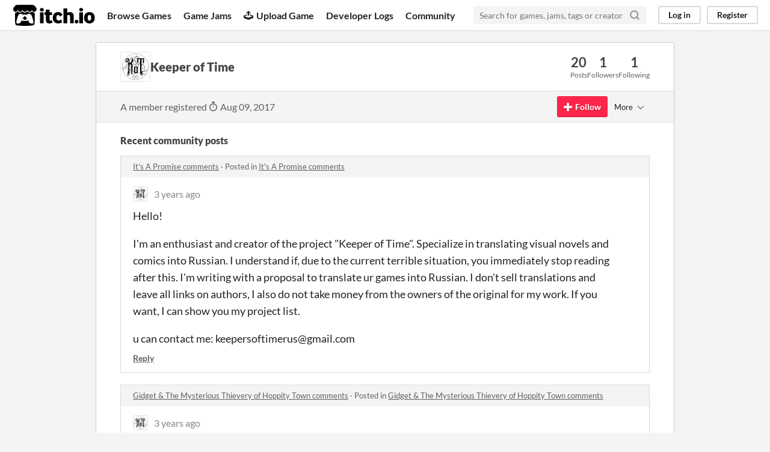

--- FILE ---
content_type: text/html
request_url: https://itch.io/profile/keeper-of-time
body_size: 6935
content:
<!DOCTYPE HTML><html lang="en"><head><meta charset="UTF-8"/><META name="GENERATOR" content="IBM HomePage Builder 2001 V5.0.0 for Windows"><meta name="msvalidate.01" content="3BB4D18369B9C21326AF7A99FCCC5A09" /><meta property="fb:app_id" content="537395183072744" /><title>Keeper of Time - itch.io</title><meta name="csrf_token" value="WyJYSXREIiwxNzY5OTkwNTIyLCIxZnhVbU94MTVxZVZVVmwiXQ==.bWiypz6CWLc1PZfmDVXgEVtBURk=" /><meta content="Keeper of Time" property="og:title"/><meta content="itch.io" property="og:site_name"/><meta content="4503599627724030" property="twitter:account_id"/><link rel="canonical" href="https://keeper-of-time.itch.io"/><link rel="manifest" href="/static/manifest.json"/><meta content="users/714550" name="itch:path"/><meta content="width=device-width, initial-scale=1" name="viewport"/><meta content="#FA5C5C" name="theme-color"/><link rel="stylesheet" href="https://static.itch.io/main.css?1769743758"/><script type="text/javascript">if (!window.location.hostname.match(/localhost/)) {      window.dataLayer = window.dataLayer || [];
      function gtag(){dataLayer.push(arguments);}
      gtag('js', new Date());
      gtag('config', "G-36R7NPBMLS", {});
      (function(d, t, s, m) {
        s = d.createElement(t);
        s.src = "https:\/\/www.googletagmanager.com\/gtag\/js?id=G-36R7NPBMLS";
        s.async = 1;
        m = d.getElementsByTagName(t)[0];
        m.parentNode.insertBefore(s, m);
      })(document, "script");
      }</script><script type="text/javascript">window.itchio_translations_url = 'https://static.itch.io/translations';</script><script src="https://static.itch.io/lib.min.js?1769743758" type="text/javascript"></script><script src="https://static.itch.io/bundle.min.js?1769743758" type="text/javascript"></script><script src="https://static.itch.io/react.min.js?1769743758" type="text/javascript" defer></script><script src="https://static.itch.io/community.min.js?1769743758" type="text/javascript"></script><script type="text/javascript">I.current_user = null;</script></head><body data-page_name="community.profile" class="locale_en layout_widget responsive" data-host="itch.io"><div class="header_widget base_widget" id="header_1422119"><a href="#maincontent" class="skip_to_main">Skip to main content</a><div class="primary_header"><h1 title="itch.io - indie game hosting marketplace" class="title"><a title="itch.io - indie game hosting marketplace" href="/" class="header_logo"><span class="visually_hidden">itch.io</span><img width="775" height="199" src="https://static.itch.io/images/logo-black-new.svg" class="full_logo" alt="itch.io logo &amp; title"/><img width="262" height="235" src="https://static.itch.io/images/itchio-textless-black.svg" class="minimal_logo" alt="itch.io logo"/></a></h1><div class="header_buttons"><a data-label="browse" href="/games" class="header_button browse_btn">Browse Games</a><a data-label="jams" href="/jams" class="header_button jams_btn">Game Jams</a><a data-label="developers" href="/developers" class="header_button developers_btn"><span aria-hidden="true" class="icon icon-upload"></span>Upload Game</a><a data-label="devlogs" href="/devlogs" class="header_button devlogs_btn">Developer Logs</a><a data-label="community.home" href="/community" class="header_button community.home_btn">Community</a></div><form action="/search" class="game_search"><input placeholder="Search for games, jams, tags or creators" name="q" required="required" type="text" class="search_input"/><button aria-label="Search" class="submit_btn"><svg viewBox="0 0 24 24" stroke="currentColor" stroke-width="3" stroke-linecap="round" class="svgicon icon_search" width="18" height="18" version="1.1" fill="none" aria-hidden stroke-linejoin="round" role="img"><circle cx="11" cy="11" r="8"></circle><line x1="21" y1="21" x2="16.65" y2="16.65"></line></svg></button></form><div class="user_panel_widget base_widget" id="user_panel_3435008"><a data-label="log_in" data-register_action="header" href="/login" class="panel_button">Log in</a><a data-label="register" data-register_action="header" href="/register" class="panel_button register_button">Register</a></div></div><div class="header_dropdown" data-target="browse"><a href="/games/store">Indie game store</a><a href="/games/free">Free games</a><a href="/games/fun">Fun games</a><a href="/games/tag-horror">Horror games</a><div class="divider"></div><a href="/tools">Game development</a><a href="/game-assets">Assets</a><a href="/comics">Comics</a><div class="divider"></div><a href="/sales">Sales</a><a href="/bundles">Bundles</a><div class="divider"></div><a href="/jobs">Jobs</a><div class="divider"></div><a href="/tags">Tags</a><a href="/game-development/engines">Game Engines</a></div></div><div class="main"><div class="inner_column"><div class="community_profile_page page_widget base_widget" id="community_profile_542326"><div class="tabbed_header_widget base_widget" id="tabbed_header_4140378"><div class="stat_header_widget"><div class="text_container"><div style="background-image: url(&#039;https://img.itch.zone/aW1nLzczNDY2NzcucG5n/80x80%23/q85fUy.png&#039;)" class="avatar"></div><h2>Keeper of Time</h2></div><div class="stats_container"><div class="stat_box"><div class="stat_value">20</div><div class="stat_label">Posts</div></div><div class="stat_box"><div class="stat_value">1</div><div class="stat_label">Followers</div></div><div class="stat_box"><div class="stat_value">1</div><div class="stat_label">Following</div></div></div></div></div><div class="sub_header"><div class="user_data">A member registered <abbr title="09 August 2017 @ 16:43 UTC"><span aria-hidden="true" class="icon icon-stopwatch"></span> Aug 09, 2017</abbr></div><div class="follow_button_widget base_widget" id="follow_button_8814267"></div><div class="filter_picker_widget base_widget" id="filter_picker_4863802"><button class="filter_value"><span class="value_label">More</span><svg viewBox="0 0 24 24" stroke="currentColor" stroke-width="2" stroke-linecap="round" class="svgicon icon_down_tick2" width="18" height="18" version="1.1" fill="none" aria-hidden stroke-linejoin="round" role="img"><polyline points="6 9 12 15 18 9"></polyline></svg></button><div class="filter_popup"><div class="filter_options"><div class="filter_option"><form onsubmit="return confirm(&#039;You will no longer see this accounts posts and receive notifications from them.&#039;)" action="/blocks" method="post" class="block_form"><input type="hidden" name="csrf_token" value="WyJYSXREIiwxNzY5OTkwNTIyLCIxZnhVbU94MTVxZVZVVmwiXQ==.bWiypz6CWLc1PZfmDVXgEVtBURk=" /><input value="714550" type="hidden" name="blocked_user_id"/><input value="block" type="hidden" name="action"/><button class="button small">Block account</button></form></div></div></div></div></div><div class="padded"><div class="user_links user_links_widget base_widget" id="user_links_4494724"></div><div class="recent_posts"><h3>Recent community posts</h3><div class="topic_post_row"><div class="topic_title"><a href="#">It&#039;s A Promise comments</a><span> · </span>Posted in <a href="#">It&#039;s A Promise comments</a></div><div class="community_post_list_widget base_widget" id="community_post_list_1564143"><div data-post="{&quot;user_id&quot;:714550,&quot;id&quot;:6610172}" class="community_post" id="post-6610172"><div id="first-post" class="post_anchor"></div><div id="last-post" class="post_anchor"></div><div class="post_grid"><a href="/profile/keeper-of-time" class="avatar_container"><div style="background-image: url(https://img.itch.zone/aW1nLzczNDY2NzcucG5n/25x25%23/BOIbZB.png)" class="post_avatar"></div></a><div class="post_header"><span class="post_author"><a href="/profile/keeper-of-time">Keeper of Time</a></span><span title="2022-09-09 16:25:29" class="post_date"><a href="/post/6610172">3 years ago</a></span></div><div class="post_content"><div dir="auto" class="post_body user_formatted"><p>Hello!
</p>
<p>I&#x27;m an enthusiast and creator of the project &quot;Keeper of Time&quot;. Specialize in translating visual novels and comics into Russian. I understand if, due to the current terrible situation, you immediately stop reading after this. I&#x27;m writing with a proposal to translate ur games into Russian. I don&#x27;t sell translations and leave all links on authors, I also do not take money from the owners of the original for my work. If you want, I can show you my project list.
</p>
<p>u can contact me: keepersoftimerus@gmail.com
</p></div><div class="post_footer"><a data-register_action="community_reply" href="/login" class="post_action reply_btn">Reply</a></div></div></div></div><script type="text/template" id="vote_counts_tpl"><% if (up_score > 0) { %><span class="upvotes">(+{{up_score}})</span><% } %><% if (down_score > 0) { %><span class="downvotes">(-{{down_score}})</span><% } %></script></div></div><div class="topic_post_row"><div class="topic_title"><a href="https://fablenovel.itch.io/gidget-frog-detective/comments">Gidget &amp; The Mysterious Thievery of Hoppity Town comments</a><span> · </span>Posted in <a href="https://fablenovel.itch.io/gidget-frog-detective/comments">Gidget &amp; The Mysterious Thievery of Hoppity Town comments</a></div><div class="community_post_list_widget base_widget" id="community_post_list_3185414"><div data-post="{&quot;user_id&quot;:714550,&quot;id&quot;:6610089}" class="community_post" id="post-6610089"><div id="first-post" class="post_anchor"></div><div id="last-post" class="post_anchor"></div><div class="post_grid"><a href="/profile/keeper-of-time" class="avatar_container"><div style="background-image: url(https://img.itch.zone/aW1nLzczNDY2NzcucG5n/25x25%23/BOIbZB.png)" class="post_avatar"></div></a><div class="post_header"><span class="post_author"><a href="/profile/keeper-of-time">Keeper of Time</a></span><span title="2022-09-09 15:50:23" class="post_date"><a href="/post/6610089">3 years ago</a></span></div><div class="post_content"><div dir="auto" class="post_body user_formatted"><p>Hello!
</p>
<p>I&#x27;m an enthusiast and creator of the project &quot;Keeper of Time&quot;. Specialize in translating visual novels and comics into Russian. I understand if, due to the current terrible situation, you immediately stop reading after this. I&#x27;m writing with a proposal to translate ur games into Russian. I don&#x27;t sell translations and leave all links on authors, I also do not take money from the owners of the original for my work. If you want, I can show you my project list.
</p>
<p>u can contact me: keepersoftimerus@gmail.com
</p></div><div class="post_footer"><a data-register_action="community_reply" href="/login" class="post_action reply_btn">Reply</a></div></div></div></div><script type="text/template" id="vote_counts_tpl"><% if (up_score > 0) { %><span class="upvotes">(+{{up_score}})</span><% } %><% if (down_score > 0) { %><span class="downvotes">(-{{down_score}})</span><% } %></script></div></div><div class="topic_post_row"><div class="topic_title"><a href="https://szyart.itch.io/alice-short-yuri-visual-novel/comments">Alice comments</a><span> · </span>Posted in <a href="https://szyart.itch.io/alice-short-yuri-visual-novel/comments">Alice comments</a></div><div class="community_post_list_widget base_widget" id="community_post_list_566415"><div data-post="{&quot;user_id&quot;:714550,&quot;id&quot;:6610061}" class="community_post" id="post-6610061"><div id="first-post" class="post_anchor"></div><div id="last-post" class="post_anchor"></div><div class="post_grid"><a href="/profile/keeper-of-time" class="avatar_container"><div style="background-image: url(https://img.itch.zone/aW1nLzczNDY2NzcucG5n/25x25%23/BOIbZB.png)" class="post_avatar"></div></a><div class="post_header"><span class="post_author"><a href="/profile/keeper-of-time">Keeper of Time</a></span><span title="2022-09-09 15:40:06" class="post_date"><a href="/post/6610061">3 years ago</a></span></div><div class="post_content"><div dir="auto" class="post_body user_formatted"><p>Hello!
</p>
<p>I&#x27;m an enthusiast and creator of the project &quot;Keeper of Time&quot;. Specialize in translating visual novels and comics into Russian. I understand if, due to the current terrible situation, you immediately stop reading after this. I&#x27;m writing with a proposal to translate ur game into Russian. I don&#x27;t sell translations and leave all links on authors, I also do not take money from the owners of the original for my work. If you want, I can show you my project list.
</p>
<p>u can contact me: keepersoftimerus@gmail.com
</p></div><div class="post_footer"><a data-register_action="community_reply" href="/login" class="post_action reply_btn">Reply</a></div></div></div></div><script type="text/template" id="vote_counts_tpl"><% if (up_score > 0) { %><span class="upvotes">(+{{up_score}})</span><% } %><% if (down_score > 0) { %><span class="downvotes">(-{{down_score}})</span><% } %></script></div></div><div class="topic_post_row"><div class="topic_title"><a href="https://rottenraccoons.itch.io/obscura/comments">OBSCURA comments</a><span> · </span>Posted in <a href="https://rottenraccoons.itch.io/obscura/comments">OBSCURA comments</a></div><div class="community_post_list_widget base_widget" id="community_post_list_3179083"><div data-post="{&quot;user_id&quot;:714550,&quot;id&quot;:6610059}" class="community_post" id="post-6610059"><div id="first-post" class="post_anchor"></div><div id="last-post" class="post_anchor"></div><div class="post_grid"><a href="/profile/keeper-of-time" class="avatar_container"><div style="background-image: url(https://img.itch.zone/aW1nLzczNDY2NzcucG5n/25x25%23/BOIbZB.png)" class="post_avatar"></div></a><div class="post_header"><span class="post_author"><a href="/profile/keeper-of-time">Keeper of Time</a></span><span title="2022-09-09 15:39:13" class="post_date"><a href="/post/6610059">3 years ago</a></span></div><div class="post_content"><div dir="auto" class="post_body user_formatted"><p>Hello!
</p>
<p>I&#x27;m an enthusiast and creator of the project &quot;Keeper of Time&quot;. Specialize in translating visual novels and comics into Russian. I understand if, due to the current terrible situation, you immediately stop reading after this. I&#x27;m writing with a proposal to translate ur games into Russian. I don&#x27;t sell translations and leave all links on authors, I also do not take money from the owners of the original for my work. If you want, I can show you my project list.
</p>
<p>u can contact me: keepersoftimerus@gmail.com
</p></div><div class="post_footer"><a data-register_action="community_reply" href="/login" class="post_action reply_btn">Reply</a></div></div></div></div><script type="text/template" id="vote_counts_tpl"><% if (up_score > 0) { %><span class="upvotes">(+{{up_score}})</span><% } %><% if (down_score > 0) { %><span class="downvotes">(-{{down_score}})</span><% } %></script></div></div><div class="topic_post_row"><div class="topic_title"><a href="https://tymedust.itch.io/pitstop-in-purgatory/comments">Pitstop in Purgatory comments</a><span> · </span>Posted in <a href="https://tymedust.itch.io/pitstop-in-purgatory/comments">Pitstop in Purgatory comments</a></div><div class="community_post_list_widget base_widget" id="community_post_list_2207769"><div data-post="{&quot;user_id&quot;:714550,&quot;id&quot;:6609907}" class="community_post" id="post-6609907"><div id="first-post" class="post_anchor"></div><div id="last-post" class="post_anchor"></div><div class="post_grid"><a href="/profile/keeper-of-time" class="avatar_container"><div style="background-image: url(https://img.itch.zone/aW1nLzczNDY2NzcucG5n/25x25%23/BOIbZB.png)" class="post_avatar"></div></a><div class="post_header"><span class="post_author"><a href="/profile/keeper-of-time">Keeper of Time</a></span><span title="2022-09-09 14:46:17" class="post_date"><a href="/post/6609907">3 years ago</a></span></div><div class="post_content"><div dir="auto" class="post_body user_formatted"><p>Hello!</p><p>I&#x27;m an enthusiast and creator of the project &quot;Keeper of Time&quot;. Specialize in translating visual novels and comics into Russian. I understand if, due to the current terrible situation, you immediately stop reading after this. I&#x27;m writing with a proposal to translate ur game into Russian. I don&#x27;t sell translations and leave all links on authors, I also do not take money from the owners of the original for my work. If you want, I can show you my project list.</p><p>u can contact me: keepersoftimerus@gmail.com<br></p>
<p class="text-right">Awaiting your reply, with respect, Deer.</p></div><div class="post_footer"><a data-register_action="community_reply" href="/login" class="post_action reply_btn">Reply</a></div></div></div></div><script type="text/template" id="vote_counts_tpl"><% if (up_score > 0) { %><span class="upvotes">(+{{up_score}})</span><% } %><% if (down_score > 0) { %><span class="downvotes">(-{{down_score}})</span><% } %></script></div></div><div class="topic_post_row"><div class="topic_title"><a href="https://studioclump.itch.io/stillwater/comments">Stillwater comments</a><span> · </span>Posted in <a href="https://studioclump.itch.io/stillwater/comments">Stillwater comments</a></div><div class="community_post_list_widget base_widget" id="community_post_list_9307375"><div data-post="{&quot;user_id&quot;:714550,&quot;id&quot;:4730059}" class="community_post" id="post-4730059"><div id="first-post" class="post_anchor"></div><div id="last-post" class="post_anchor"></div><div class="post_grid"><a href="/profile/keeper-of-time" class="avatar_container"><div style="background-image: url(https://img.itch.zone/aW1nLzczNDY2NzcucG5n/25x25%23/BOIbZB.png)" class="post_avatar"></div></a><div class="post_header"><span class="post_author"><a href="/profile/keeper-of-time">Keeper of Time</a></span><span title="2021-10-13 13:42:57" class="post_date"><a href="/post/4730059">4 years ago</a></span></div><div class="post_content"><div dir="auto" class="post_body user_formatted"><p>I&#x27;m delighted with this game, with its atmosphere and style! The game is great and I&#x27;d really like other members of the Russian visual novel community to have a look at this game! Could you please write to me if this interests u a little? I&#x27;ll not demand money for the translation, not sell the game, and leave all the links on you.</p><p>My contacts:&nbsp;keepersoftimerus@gmail.com</p></div><div class="post_footer"><a data-register_action="community_reply" href="/login" class="post_action reply_btn">Reply</a></div></div></div></div><script type="text/template" id="vote_counts_tpl"><% if (up_score > 0) { %><span class="upvotes">(+{{up_score}})</span><% } %><% if (down_score > 0) { %><span class="downvotes">(-{{down_score}})</span><% } %></script></div></div><div class="topic_post_row"><div class="topic_title"><a href="https://floraverse.itch.io/practice-run/comments">Practice Run comments</a><span> · </span>Replied to <a href="https://floraverse.itch.io">Floraverse</a> in <a href="https://floraverse.itch.io/practice-run/comments">Practice Run comments</a></div><div class="community_post_list_widget base_widget" id="community_post_list_4169444"><div data-post="{&quot;user_id&quot;:714550,&quot;id&quot;:498801}" class="community_post" id="post-498801"><div id="first-post" class="post_anchor"></div><div id="last-post" class="post_anchor"></div><div class="post_grid"><a href="/profile/keeper-of-time" class="avatar_container"><div style="background-image: url(https://img.itch.zone/aW1nLzczNDY2NzcucG5n/25x25%23/BOIbZB.png)" class="post_avatar"></div></a><div class="post_header"><span class="post_author"><a href="/profile/keeper-of-time">Keeper of Time</a></span><span title="2018-08-08 19:23:19" class="post_date"><a href="/post/498801">7 years ago</a></span></div><div class="post_content"><div dir="auto" class="post_body user_formatted"><p>Good afternoon. My team wants to start translating this game into Russian. Is free. Do you mind? All links to you will be indicated.</p></div><div class="post_footer"><a data-register_action="community_reply" href="/login" class="post_action reply_btn">Reply</a></div></div></div></div><script type="text/template" id="vote_counts_tpl"><% if (up_score > 0) { %><span class="upvotes">(+{{up_score}})</span><% } %><% if (down_score > 0) { %><span class="downvotes">(-{{down_score}})</span><% } %></script></div></div><div class="topic_post_row"><div class="topic_title"><a href="https://saguarofoo.itch.io/locked-in/comments">Locked-In comments</a><span> · </span>Replied to <a href="https://saguarofoo.itch.io">saguaro.foo</a> in <a href="https://saguarofoo.itch.io/locked-in/comments">Locked-In comments</a></div><div class="community_post_list_widget base_widget" id="community_post_list_5480486"><div data-post="{&quot;user_id&quot;:714550,&quot;id&quot;:475122}" class="community_post" id="post-475122"><div id="first-post" class="post_anchor"></div><div id="last-post" class="post_anchor"></div><div class="post_grid"><a href="/profile/keeper-of-time" class="avatar_container"><div style="background-image: url(https://img.itch.zone/aW1nLzczNDY2NzcucG5n/25x25%23/BOIbZB.png)" class="post_avatar"></div></a><div class="post_header"><span class="post_author"><a href="/profile/keeper-of-time">Keeper of Time</a></span><span title="2018-07-21 19:29:25" class="post_date"><a href="/post/475122">7 years ago</a></span></div><div class="post_content"><div dir="auto" class="post_body user_formatted"><p>Then I will contact you by mail when I have free time)</p></div><div class="post_footer"><a data-register_action="community_reply" href="/login" class="post_action reply_btn">Reply</a></div></div></div></div><script type="text/template" id="vote_counts_tpl"><% if (up_score > 0) { %><span class="upvotes">(+{{up_score}})</span><% } %><% if (down_score > 0) { %><span class="downvotes">(-{{down_score}})</span><% } %></script></div></div><div class="topic_post_row"><div class="topic_title"><a href="https://saguarofoo.itch.io/locked-in/comments">Locked-In comments</a><span> · </span>Replied to <a href="https://saguarofoo.itch.io">saguaro.foo</a> in <a href="https://saguarofoo.itch.io/locked-in/comments">Locked-In comments</a></div><div class="community_post_list_widget base_widget" id="community_post_list_6609667"><div data-post="{&quot;user_id&quot;:714550,&quot;id&quot;:474989}" class="community_post" id="post-474989"><div id="first-post" class="post_anchor"></div><div id="last-post" class="post_anchor"></div><div class="post_grid"><a href="/profile/keeper-of-time" class="avatar_container"><div style="background-image: url(https://img.itch.zone/aW1nLzczNDY2NzcucG5n/25x25%23/BOIbZB.png)" class="post_avatar"></div></a><div class="post_header"><span class="post_author"><a href="/profile/keeper-of-time">Keeper of Time</a></span><span title="2018-07-21 14:53:30" class="post_date"><a href="/post/474989">7 years ago</a></span> <span class="edit_message">(1 edit)</span> </div><div class="post_content"><div dir="auto" class="post_body user_formatted"><p>I tried to implement the translation into the game, but I got errors due to images and fonts</p></div><div class="post_footer"><a data-register_action="community_reply" href="/login" class="post_action reply_btn">Reply</a></div></div></div></div><script type="text/template" id="vote_counts_tpl"><% if (up_score > 0) { %><span class="upvotes">(+{{up_score}})</span><% } %><% if (down_score > 0) { %><span class="downvotes">(-{{down_score}})</span><% } %></script></div></div><div class="topic_post_row"><div class="topic_title"><a href="https://saguarofoo.itch.io/locked-in/comments">Locked-In comments</a><span> · </span>Posted in <a href="https://saguarofoo.itch.io/locked-in/comments">Locked-In comments</a></div><div class="community_post_list_widget base_widget" id="community_post_list_8386378"><div data-post="{&quot;user_id&quot;:714550,&quot;id&quot;:446814}" class="community_post" id="post-446814"><div id="first-post" class="post_anchor"></div><div id="last-post" class="post_anchor"></div><div class="post_grid"><a href="/profile/keeper-of-time" class="avatar_container"><div style="background-image: url(https://img.itch.zone/aW1nLzczNDY2NzcucG5n/25x25%23/BOIbZB.png)" class="post_avatar"></div></a><div class="post_header"><span class="post_author"><a href="/profile/keeper-of-time">Keeper of Time</a></span><span title="2018-06-18 14:00:03" class="post_date"><a href="/post/446814">7 years ago</a></span></div><div class="post_content"><div dir="auto" class="post_body user_formatted"><p>Good afternoon! Forgive me for being so late, but we treacherously translated this novel into Russian. Sorry!<br><a href="http://anivisual.net/stuff/2-1-0-1527" target="_blank" rel="nofollow noopener" referrerpolicy="origin">Locked-In RUS</a></p></div><div class="post_footer"><a data-register_action="community_reply" href="/login" class="post_action reply_btn">Reply</a></div></div></div></div><script type="text/template" id="vote_counts_tpl"><% if (up_score > 0) { %><span class="upvotes">(+{{up_score}})</span><% } %><% if (down_score > 0) { %><span class="downvotes">(-{{down_score}})</span><% } %></script></div></div><div class="topic_post_row"><div class="topic_title"><a href="https://kymarai.itch.io/tims-birthday/comments">Tim&#039;s Birthday comments</a><span> · </span>Posted in <a href="https://kymarai.itch.io/tims-birthday/comments">Tim&#039;s Birthday comments</a></div><div class="community_post_list_widget base_widget" id="community_post_list_1212774"><div data-post="{&quot;user_id&quot;:714550,&quot;id&quot;:398093}" class="community_post" id="post-398093"><div id="first-post" class="post_anchor"></div><div id="last-post" class="post_anchor"></div><div class="post_grid"><a href="/profile/keeper-of-time" class="avatar_container"><div style="background-image: url(https://img.itch.zone/aW1nLzczNDY2NzcucG5n/25x25%23/BOIbZB.png)" class="post_avatar"></div></a><div class="post_header"><span class="post_author"><a href="/profile/keeper-of-time">Keeper of Time</a></span><span title="2018-04-10 07:25:45" class="post_date"><a href="/post/398093">7 years ago</a></span></div><div class="post_content"><div dir="auto" class="post_body user_formatted"><p>Good day. I wanted to inform you that we showed impudence by making a translation of your game without your consent. My fault is my inattention, because I was sure that I already wrote to you about it. I apologize</p><p><a href="http://anivisual.net/stuff/2-1-0-1453" rel="nofollow noopener" referrerpolicy="origin">Link to translation</a></p></div><div class="post_footer"><a data-register_action="community_reply" href="/login" class="post_action reply_btn">Reply</a></div></div></div></div><script type="text/template" id="vote_counts_tpl"><% if (up_score > 0) { %><span class="upvotes">(+{{up_score}})</span><% } %><% if (down_score > 0) { %><span class="downvotes">(-{{down_score}})</span><% } %></script></div></div><div class="topic_post_row"><div class="topic_title"><a href="https://kahmehkahzeh.itch.io/if-one-thing-changed/comments">If One Thing Changed comments</a><span> · </span>Replied to <a href="https://kahmehkahzeh.itch.io">kahmehkahzeh</a> in <a href="https://kahmehkahzeh.itch.io/if-one-thing-changed/comments">If One Thing Changed comments</a></div><div class="community_post_list_widget base_widget" id="community_post_list_9514369"><div data-post="{&quot;user_id&quot;:714550,&quot;id&quot;:323107}" class="community_post" id="post-323107"><div id="first-post" class="post_anchor"></div><div id="last-post" class="post_anchor"></div><div class="post_grid"><a href="/profile/keeper-of-time" class="avatar_container"><div style="background-image: url(https://img.itch.zone/aW1nLzczNDY2NzcucG5n/25x25%23/BOIbZB.png)" class="post_avatar"></div></a><div class="post_header"><span class="post_author"><a href="/profile/keeper-of-time">Keeper of Time</a></span><span title="2017-12-09 07:20:27" class="post_date"><a href="/post/323107">8 years ago</a></span> <span class="edit_message">(1 edit)</span> </div><div class="post_content"><div dir="auto" class="post_body user_formatted"><p>As I understand it, you would not want someone else to touch your code. In that case, you can provide me with a document with all the text from the game (text only, without any code parts). In addition to the text of the game, I also need the text of buttons like &quot;Exit&quot;. As soon as the translation is completed, I will send the document back and then you can add the Russian language to the game.</p><p>We did this with the project &quot;Black&quot;. The author of the project worked with the code, from our side a document with the Russian text was provided.<br></p></div><div class="post_footer"><a data-register_action="community_reply" href="/login" class="post_action reply_btn">Reply</a></div></div></div></div><script type="text/template" id="vote_counts_tpl"><% if (up_score > 0) { %><span class="upvotes">(+{{up_score}})</span><% } %><% if (down_score > 0) { %><span class="downvotes">(-{{down_score}})</span><% } %></script></div></div><div class="topic_post_row"><div class="topic_title"><a href="https://kahmehkahzeh.itch.io/if-one-thing-changed/comments">If One Thing Changed comments</a><span> · </span>Replied to <a href="https://kahmehkahzeh.itch.io">kahmehkahzeh</a> in <a href="https://kahmehkahzeh.itch.io/if-one-thing-changed/comments">If One Thing Changed comments</a></div><div class="community_post_list_widget base_widget" id="community_post_list_7936130"><div data-post="{&quot;user_id&quot;:714550,&quot;id&quot;:322663}" class="community_post" id="post-322663"><div id="first-post" class="post_anchor"></div><div id="last-post" class="post_anchor"></div><div class="post_grid"><a href="/profile/keeper-of-time" class="avatar_container"><div style="background-image: url(https://img.itch.zone/aW1nLzczNDY2NzcucG5n/25x25%23/BOIbZB.png)" class="post_avatar"></div></a><div class="post_header"><span class="post_author"><a href="/profile/keeper-of-time">Keeper of Time</a></span><span title="2017-12-08 08:35:00" class="post_date"><a href="/post/322663">8 years ago</a></span></div><div class="post_content"><div dir="auto" class="post_body user_formatted"><p>I learned about this game from other people from my team who were impressed by it.&nbsp;In contrast to them, I passed only two endings, but I really liked the style of performance, built on sounds and text. I was very impressed by the scene of the fall. The final sound that made his way to shiver.&nbsp;I can not choose the best among the two endings, unfortunately, because each seemed special. I like that this game strikes such an important topic as the influence of our choice on subsequent events.&nbsp;And the decision can not be corrected. I was happy about the impossibility of making a save, which adds to the game even more charm.&nbsp;The second time I did not play with such a strong desire. The sense of impossibility to change the choice that was created at the first time began to disappear.</p><p><br></p><p>Of course, the text of the game is quite simple and you can understand the meaning and basic knowledge of English. Alas, not every player of our country decides to look at the game itself in a language that he does not speak well. Therefore, we would like to make the localization of this game, so that other Russian-speaking players can also get acquainted with it.<br></p></div><div class="post_footer"><a data-register_action="community_reply" href="/login" class="post_action reply_btn">Reply</a></div></div></div></div><script type="text/template" id="vote_counts_tpl"><% if (up_score > 0) { %><span class="upvotes">(+{{up_score}})</span><% } %><% if (down_score > 0) { %><span class="downvotes">(-{{down_score}})</span><% } %></script></div></div><div class="topic_post_row"><div class="topic_title"><a href="https://kahmehkahzeh.itch.io/if-one-thing-changed/comments">If One Thing Changed comments</a><span> · </span>Posted in <a href="https://kahmehkahzeh.itch.io/if-one-thing-changed/comments">If One Thing Changed comments</a></div><div class="community_post_list_widget base_widget" id="community_post_list_3382711"><div data-post="{&quot;user_id&quot;:714550,&quot;id&quot;:322135}" class="community_post" id="post-322135"><div id="first-post" class="post_anchor"></div><div id="last-post" class="post_anchor"></div><div class="post_grid"><a href="/profile/keeper-of-time" class="avatar_container"><div style="background-image: url(https://img.itch.zone/aW1nLzczNDY2NzcucG5n/25x25%23/BOIbZB.png)" class="post_avatar"></div></a><div class="post_header"><span class="post_author"><a href="/profile/keeper-of-time">Keeper of Time</a></span><span title="2017-12-07 07:44:13" class="post_date"><a href="/post/322135">8 years ago</a></span></div><div class="post_content"><div dir="auto" class="post_body user_formatted"><p>Your game is beautiful. Our team would like to translate it into Russian. Please contact me:&nbsp;keepersoftimerus@gmail.com</p></div><div class="post_footer"><a data-register_action="community_reply" href="/login" class="post_action reply_btn">Reply</a></div></div></div></div><script type="text/template" id="vote_counts_tpl"><% if (up_score > 0) { %><span class="upvotes">(+{{up_score}})</span><% } %><% if (down_score > 0) { %><span class="downvotes">(-{{down_score}})</span><% } %></script></div></div><div class="topic_post_row"><div class="topic_title"><a href="https://andrearitsu.itch.io/last-night-in-tokyo/comments">Last Night in Tokyo (Yuri Jam 2017) comments</a><span> · </span>Posted in <a href="https://andrearitsu.itch.io/last-night-in-tokyo/comments">Last Night in Tokyo (Yuri Jam 2017) comments</a></div><div class="community_post_list_widget base_widget" id="community_post_list_5365670"><div data-post="{&quot;user_id&quot;:714550,&quot;id&quot;:313428}" class="community_post" id="post-313428"><div id="first-post" class="post_anchor"></div><div id="last-post" class="post_anchor"></div><div class="post_grid"><a href="/profile/keeper-of-time" class="avatar_container"><div style="background-image: url(https://img.itch.zone/aW1nLzczNDY2NzcucG5n/25x25%23/BOIbZB.png)" class="post_avatar"></div></a><div class="post_header"><span class="post_author"><a href="/profile/keeper-of-time">Keeper of Time</a></span><span title="2017-11-22 12:20:26" class="post_date"><a href="/post/313428">8 years ago</a></span></div><div class="post_content"><div dir="auto" class="post_body user_formatted"><p>Hello! I am the leader of the new translation team: &quot;Keepers of Time&quot;.&nbsp;We would like to translate this game into Russian if you give us your permission.</p><p>Please, contact me by&nbsp;<a href="mailto:keepersoftimerus@gmail.com" rel="nofollow noopener" referrerpolicy="origin">gmail</a><span></span></p></div><div class="post_footer"><a data-register_action="community_reply" href="/login" class="post_action reply_btn">Reply</a></div></div></div></div><script type="text/template" id="vote_counts_tpl"><% if (up_score > 0) { %><span class="upvotes">(+{{up_score}})</span><% } %><% if (down_score > 0) { %><span class="downvotes">(-{{down_score}})</span><% } %></script></div></div><div class="topic_post_row"><div class="topic_title"><a href="https://chocomarimo.itch.io/the-way-home/comments">The Way Home comments</a><span> · </span>Posted in <a href="https://chocomarimo.itch.io/the-way-home/comments">The Way Home comments</a></div><div class="community_post_list_widget base_widget" id="community_post_list_232205"><div data-post="{&quot;user_id&quot;:714550,&quot;id&quot;:262770}" class="community_post" id="post-262770"><div id="first-post" class="post_anchor"></div><div id="last-post" class="post_anchor"></div><div class="post_grid"><a href="/profile/keeper-of-time" class="avatar_container"><div style="background-image: url(https://img.itch.zone/aW1nLzczNDY2NzcucG5n/25x25%23/BOIbZB.png)" class="post_avatar"></div></a><div class="post_header"><span class="post_author"><a href="/profile/keeper-of-time">Keeper of Time</a></span><span title="2017-08-27 13:13:54" class="post_date"><a href="/post/262770">8 years ago</a></span></div><div class="post_content"><div dir="auto" class="post_body user_formatted"><p>Our team would like to translate your game into Russian. Please contact me:&nbsp;keepersoftimerus@gmail.com</p></div><div class="post_footer"><a data-register_action="community_reply" href="/login" class="post_action reply_btn">Reply</a></div></div></div></div><script type="text/template" id="vote_counts_tpl"><% if (up_score > 0) { %><span class="upvotes">(+{{up_score}})</span><% } %><% if (down_score > 0) { %><span class="downvotes">(-{{down_score}})</span><% } %></script></div></div><div class="topic_post_row"><div class="topic_title"><a href="https://nomnomnami.itch.io/first-kiss-at-a-spooky-soiree/comments">First Kiss at a Spooky Soiree comments</a><span> · </span>Posted in <a href="https://nomnomnami.itch.io/first-kiss-at-a-spooky-soiree/comments">First Kiss at a Spooky Soiree comments</a></div><div class="community_post_list_widget base_widget" id="community_post_list_7833891"><div data-post="{&quot;user_id&quot;:714550,&quot;id&quot;:261340}" class="community_post" id="post-261340"><div id="first-post" class="post_anchor"></div><div id="last-post" class="post_anchor"></div><div class="post_grid"><a href="/profile/keeper-of-time" class="avatar_container"><div style="background-image: url(https://img.itch.zone/aW1nLzczNDY2NzcucG5n/25x25%23/BOIbZB.png)" class="post_avatar"></div></a><div class="post_header"><span class="post_author"><a href="/profile/keeper-of-time">Keeper of Time</a></span><span title="2017-08-25 15:16:07" class="post_date"><a href="/post/261340">8 years ago</a></span></div><div class="post_content"><div dir="auto" class="post_body user_formatted"><p>Hello! I am the leader of the new translation team: &quot;Keepers of Time&quot;.</p><p>We would like to translate this game into Russian if you give us your permission.</p><p>Please contact me:&nbsp;keepersoftimerus@gmail.com</p></div><div class="post_footer"><a data-register_action="community_reply" href="/login" class="post_action reply_btn">Reply</a></div></div></div></div><script type="text/template" id="vote_counts_tpl"><% if (up_score > 0) { %><span class="upvotes">(+{{up_score}})</span><% } %><% if (down_score > 0) { %><span class="downvotes">(-{{down_score}})</span><% } %></script></div></div><div class="topic_post_row"><div class="topic_title"><a href="https://schivafrecce.itch.io/black/comments">BLACK comments</a><span> · </span>Replied to <a href="https://schivafrecce.itch.io">schivafrecce</a> in <a href="https://schivafrecce.itch.io/black/comments">BLACK comments</a></div><div class="community_post_list_widget base_widget" id="community_post_list_4048959"><div data-post="{&quot;user_id&quot;:714550,&quot;id&quot;:251128}" class="community_post" id="post-251128"><div id="first-post" class="post_anchor"></div><div id="last-post" class="post_anchor"></div><div class="post_grid"><a href="/profile/keeper-of-time" class="avatar_container"><div style="background-image: url(https://img.itch.zone/aW1nLzczNDY2NzcucG5n/25x25%23/BOIbZB.png)" class="post_avatar"></div></a><div class="post_header"><span class="post_author"><a href="/profile/keeper-of-time">Keeper of Time</a></span><span title="2017-08-10 06:26:08" class="post_date"><a href="/post/251128">8 years ago</a></span></div><div class="post_content"><div dir="auto" class="post_body user_formatted"><p>Well, I hope you got my answer. Otherwise I will finally be disappointed in Gmail xD</p></div><div class="post_footer"><a data-register_action="community_reply" href="/login" class="post_action reply_btn">Reply</a></div></div></div></div><script type="text/template" id="vote_counts_tpl"><% if (up_score > 0) { %><span class="upvotes">(+{{up_score}})</span><% } %><% if (down_score > 0) { %><span class="downvotes">(-{{down_score}})</span><% } %></script></div></div><div class="topic_post_row"><div class="topic_title"><a href="https://schivafrecce.itch.io/black/comments">BLACK comments</a><span> · </span>Posted in <a href="https://schivafrecce.itch.io/black/comments">BLACK comments</a></div><div class="community_post_list_widget base_widget" id="community_post_list_7976571"><div data-post="{&quot;user_id&quot;:714550,&quot;id&quot;:250792}" class="community_post" id="post-250792"><div id="first-post" class="post_anchor"></div><div id="last-post" class="post_anchor"></div><div class="post_grid"><a href="/profile/keeper-of-time" class="avatar_container"><div style="background-image: url(https://img.itch.zone/aW1nLzczNDY2NzcucG5n/25x25%23/BOIbZB.png)" class="post_avatar"></div></a><div class="post_header"><span class="post_author"><a href="/profile/keeper-of-time">Keeper of Time</a></span><span title="2017-08-09 16:52:38" class="post_date"><a href="/post/250792">8 years ago</a></span></div><div class="post_content"><div dir="auto" class="post_body user_formatted"><p>Your game just captivated me. Our team would like to translate it into Russian. Please contact me:&nbsp;<a href="https://www.facebook.com/profile.php?id=100013614491721" target="_blank" rel="nofollow noopener" referrerpolicy="origin">Facebook</a>,&nbsp;keepersoftimerus@gmail.com</p></div><div class="post_footer"><a data-register_action="community_reply" href="/login" class="post_action reply_btn">Reply</a></div></div></div></div><script type="text/template" id="vote_counts_tpl"><% if (up_score > 0) { %><span class="upvotes">(+{{up_score}})</span><% } %><% if (down_score > 0) { %><span class="downvotes">(-{{down_score}})</span><% } %></script></div></div></div></div></div></div></div><div class="footer"><div class="primary"><div class="social"><a href="https://twitter.com/itchio"><span aria-hidden="true" class="icon icon-twitter"></span><span class="screenreader_only">itch.io on Twitter</span></a><a href="https://www.facebook.com/itchiogames"><span aria-hidden="true" class="icon icon-facebook"></span><span class="screenreader_only">itch.io on Facebook</span></a></div><a href="/docs/general/about">About</a><a href="/docs/general/faq">FAQ</a><a href="/blog">Blog</a><a href="/support">Contact us</a></div><div class="secondary"><span class="copyright">Copyright © 2026 itch corp</span><span class="spacer"> · </span><a href="/directory">Directory</a><span class="spacer"> · </span><a rel="nofollow" href="/docs/legal/terms">Terms</a><span class="spacer"> · </span><a rel="nofollow" href="/docs/legal/privacy-policy">Privacy</a><span class="spacer"> · </span><a rel="nofollow" href="/docs/legal/cookie-policy">Cookies</a></div></div><script type="text/template" id="loading_lightbox_tpl"><div aria-live="polite" class="lightbox loading_lightbox"><div class="loader_outer"><div class="loader_label">Loading</div><div class="loader_bar"><div class="loader_bar_slider"></div></div></div></div></script><script type="text/javascript">I.libs.react.done(function(){ReactDOM.render(R.FollowButton({"follow_data":{"source":"community_profile"},"show_name":false,"user_id":714550,"login_url":"\/login","name":"Keeper of Time"}),$('#follow_button_8814267')[0]);});init_UserLinks('#user_links_4494724', null);init_CommunityProfile('#community_profile_542326', {"report_url":"\/post\/:post_id\/report"});init_Header('#header_1422119', {"autocomplete_props":{"autocomplete_url":"\/autocomplete","search_url":"\/search","i18n":{"search":"Search","search_placeholder":"Search for games, jams, tags or creators"},"ca_source":25,"ca_types":{"game":1,"browse_facet":8,"jam":4,"featured_tag":7}}});
I.setup_page();</script></body></html>